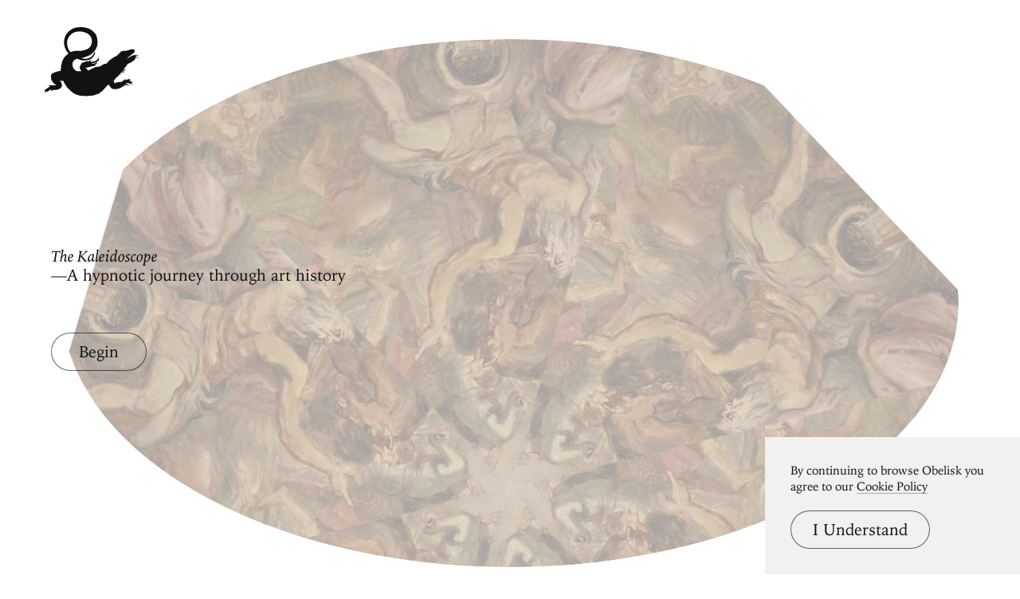

--- FILE ---
content_type: text/html; charset=utf-8
request_url: https://www.arthistoryproject.com/kaleidoscope/?a=13997
body_size: 11171
content:
<!DOCTYPE html><html lang="en"><head>
	<link rel="canonical" href="https://www.arthistoryproject.com/kaleidoscope/" /><script async src="https://www.googletagmanager.com/gtag/js?id=G-8NFEY5JVFM"></script><script>
	  window.dataLayer = window.dataLayer || [];
	  function gtag(){dataLayer.push(arguments);}
	  gtag('js', new Date());

	  gtag('config', 'G-8NFEY5JVFM');
	</script><script>
	  (function(i,s,o,g,r,a,m){i['GoogleAnalyticsObject']=r;i[r]=i[r]||function(){
	  (i[r].q=i[r].q||[]).push(arguments)},i[r].l=1*new Date();a=s.createElement(o),
	  m=s.getElementsByTagName(o)[0];a.async=1;a.src=g;m.parentNode.insertBefore(a,m)
	  })(window,document,'script','https://www.google-analytics.com/analytics.js','ga');
	  ga('create', 'UA-25630992-2', 'auto');
	  ga('send', 'pageview');
	</script><meta charset="utf-8"><link rel="apple-touch-icon" sizes="57x57" href="/apple-touch-icon-57x57.png"><link rel="apple-touch-icon" sizes="60x60" href="/apple-touch-icon-60x60.png"><link rel="apple-touch-icon" sizes="72x72" href="/apple-touch-icon-72x72.png"><link rel="apple-touch-icon" sizes="76x76" href="/apple-touch-icon-76x76.png"><link rel="apple-touch-icon" sizes="114x114" href="/apple-touch-icon-114x114.png"><link rel="apple-touch-icon" sizes="120x120" href="/apple-touch-icon-120x120.png"><link rel="apple-touch-icon" sizes="144x144" href="/apple-touch-icon-144x144.png"><link rel="apple-touch-icon" sizes="152x152" href="/apple-touch-icon-152x152.png"><link rel="apple-touch-icon" sizes="180x180" href="/apple-touch-icon-180x180.png"><link rel="icon" type="image/png" href="/favicon-32x32.png" sizes="32x32"><link rel="icon" type="image/png" href="/favicon-194x194.png" sizes="194x194"><link rel="icon" type="image/png" href="/favicon-96x96.png" sizes="96x96"><link rel="icon" type="image/png" href="/android-chrome-192x192.png" sizes="192x192"><link rel="icon" type="image/png" href="/favicon-16x16.png" sizes="16x16"><link rel="manifest" href="/manifest.json"><link rel="mask-icon" href="/safari-pinned-tab.svg"><meta name="msapplication-TileColor" content="#2b5797"><meta name="msapplication-TileImage" content="/mstile-144x144.png"><meta name="theme-color" content="#1a1369"><meta http-equiv="X-UA-Compatible" content="IE=edge,chrome=1"><meta name="viewport" content="width=device-width,initial-scale=1"><meta name="p:domain_verify" content="283f27f5335f9248b06670369c0f8036"/><meta name="generator" content="ProcessWire"><meta property='og:title' content='Kaleidoscope' /><meta property='og:url' content='https://arthistoryproject.com/kaleidoscope/' /><meta property='og:site_name' content='Obelisk Art History' /><meta property='og:description' content='Transform artworks from around the world into swirling mandalas, and save as beautiful, high-res desktop and mobile wallpapers' /><meta name='description' content='Transform artworks from around the world into swirling mandalas, and save as beautiful, high-res desktop and mobile wallpapers' /><script type='application/ld+json'>{}</script><title>A Hypnotic Art Experience | Obelisk Art History</title><link rel='preload' href='/site/templates/styles/fonts/iowanoldstyleroman.woff2' as='font' type='font/woff2' crossorigin><link rel='preload' href='/site/templates/styles/fonts/iowanoldstyleitalic.woff2' as='font' type='font/woff2' crossorigin><link rel='stylesheet' type='text/css' href='/site/assets/aiom/css_a32b715b52768aa220c380ca6d28a772.css'><link rel='stylesheet preconnect' href='https://use.typekit.net/pit5tdj.css' crossorigin></head><body id='body_kaleidoscope' class='template_kaleidoscope '><header id='masthead' class='mobilePad'><div class='adBox'><div class='adWrap'><button class='closeAd'>Close Ad</button><script async type='text/javascript' src='//cdn.carbonads.com/carbon.js?serve=CEAIP23N&placement=arthistoryprojectcom' id='_carbonads_js'></script></div></div><button class='openMenu'><svg xmlns='http://www.w3.org/2000/svg' viewBox='0 0 500 380'><path d='M223.52 365.12c-.28-.16-1.36-.3-2.59-.32-1.41-.05-2.34-.19-2.82-.44-.42-.21-.83-.3-.95-.23s-.99.28-1.94.46c-1.55.3-1.92.3-3.4-.05-1.3-.28-1.83-.3-2.52-.09-1.27.37-2.45.32-3.47-.21-.83-.42-.95-.44-1.87-.09-.79.28-1.25.3-2.13.09-.74-.16-1.25-.16-1.55 0-.9.49-4.19.02-5.76-.81-.49-.23-.72-.23-1.48.12-1.06.49-1.9.3-3.03-.62-.6-.51-.81-.56-2.08-.42-1.13.14-1.69.07-2.8-.35l-2.89-.93c-.83-.23-1.92-.6-2.43-.81-.51-.23-1.64-.6-2.54-.83-2.54-.65-5.23-1.48-6.43-2.04-.62-.25-1.5-.49-1.97-.49-1.41 0-5.3-1.76-7.03-3.17-.99-.81-2.22-1.53-3.54-2.06-2.87-1.16-4.44-2.08-5.94-3.49-.72-.67-1.48-1.23-1.69-1.23s-.97-.51-1.69-1.11l-2.82-2.2c-.83-.58-1.85-1.53-2.29-2.1-.44-.58-.88-1.06-.99-1.06-.09 0-1.25-.97-2.54-2.15l-3.05-2.47c-.37-.19-.86-.65-1.09-1.02s-1.06-1.13-1.87-1.69c-1.97-1.36-2.43-1.83-4.93-4.93-2.47-3.08-5.25-5.8-6.98-6.91-.67-.42-1.23-.86-1.23-.97 0-.12-.72-.97-1.62-1.92-1.67-1.73-2.52-3.26-3.03-5.34-.23-.95-.56-1.41-1.83-2.66-.86-.83-2.01-2.22-2.54-3.12l-1.99-3.17c-.58-.83-1.34-2.29-1.71-3.19-.51-1.23-1.09-2.1-2.29-3.38-1.78-1.9-2.45-3.35-2.29-4.97.07-.81-.16-1.41-1.69-4.32l-1.78-3.4-5.06-.02c-2.78 0-5.78-.14-6.68-.28-1.87-.3-4.9-1.23-6.78-2.04-.67-.3-1.34-.56-1.46-.56-.14 0 .53.86 1.48 1.92 2.91 3.21 6.2 7.49 6.82 8.9 2.5 5.57 3.61 9.76 3.89 14.52.14 2.34.09 2.78-.46 4.86-1.25 4.53-1.71 5.48-4.49 9.16-1.43 1.9-1.62 2.06-3.61 3.05-3.68 1.83-12 5.18-16 6.48-3.54 1.16-4.19 1.3-7.24 1.53-1.85.14-6.06.28-9.39.3l-6.04.05-.93.83c-.51.46-1.53 1.13-2.29 1.5-1.18.58-1.71.69-3.91.79-2.82.14-3.24.3-4.21 1.69a3.28 3.28 0 0 0-.62 1.92l-.02 1.04-.32-.76c-.46-1.06-.44-3.58.02-4.46.21-.37.74-1.06 1.2-1.48.76-.74.83-.9.81-2.08-.05-2.57.05-2.52-2.87-1.09-1.39.72-2.98 1.34-3.52 1.43-.9.14-1.2.39-3.58 3.03-3.68 4.07-4.76 4.74-6.43 3.89-.65-.35-.67-.32-1.71.83-.6.65-1.13 1.43-1.2 1.76-.25.99.09 2.84.81 4.14l.67 1.25-.69-.42c-.76-.44-1.87-1.9-2.41-3.17-.46-1.16-.79-3.63-.56-4.63.16-.69.14-.81-.16-.72-.19.07-.76.21-1.3.28-.53.09-1.16.25-1.36.37-.69.35-1.34 1.92-1.34 3.17 0 1.27.74 3.52 1.3 3.98.19.16.56.58.83.95l.46.67-1.2-.65c-.67-.35-1.64-1.04-2.13-1.53-.99-.97-2.04-2.94-2.04-3.89 0-.88-.16-.9-1.25-.3-1.13.62-1.5 1.34-1.55 2.87-.07 1.94 1.11 3.82 2.91 4.65.51.23.76.44.58.44-.74 0-2.71-1.16-3.63-2.1-1.06-1.11-1.92-3.26-1.92-4.76 0-.76-.09-.93-.65-1.13-1.18-.44-1.46-3.17-.49-4.46.25-.3.44-.67.44-.81 0-.16.37-.62.81-1.06.49-.49.86-1.09.95-1.6.16-.88.76-2.1 1.04-2.1.09 0 .79-.62 1.55-1.39.79-.76 1.57-1.39 1.76-1.39.21 0 .76-.35 1.23-.79.51-.44 1.46-.97 2.24-1.2 1.16-.37 1.5-.6 2.15-1.53.53-.74 1.02-1.13 1.5-1.23.39-.09 1.13-.56 1.67-1.04 1.16-1.04 2.22-1.62 3.03-1.62.6 0 1.32-.62 2.57-2.24.32-.39.88-.83 1.23-.95.37-.14 1.3-.69 2.06-1.27.93-.67 1.78-1.11 2.41-1.2.83-.14 1.62-.51 2.8-1.3.32-.23-1.27-2.22-1.99-2.5-.99-.37-3.45-.56-4.67-.37-1.18.16-2.17.97-2.82 2.31-.32.67-.32.67-.21-.6.19-2.38 1.36-3.79 3.82-4.63 1.25-.42 1.76-.46 3.52-.32 1.13.07 2.06.07 2.06-.05s.37-.35.81-.51c2.04-.72 4.97-.51 7.03.51 1.04.51 1.23.51 10.2.53l11.77.21c2.64.16 2.66.16 2.31-.3-.16-.25-2.24-2.06-4.6-4-6.38-5.3-10.52-9.67-14.71-15.59-2.96-4.16-4.69-7.35-5.92-10.87-.14-.37-.35-.9-.49-1.16-.23-.49-.9-3.42-.83-3.75.02-.09-.07-.49-.23-.88-.16-.37-.25-.99-.19-1.34.05-.37-.05-1.94-.19-3.47-.37-3.75-.32-11.08.05-11.19.23-.09.23-.23.05-.56-.3-.58-.07-1.73.37-1.92.19-.07.76-1.02 1.27-2.1.53-1.09 1.04-1.97 1.13-1.97.12 0 .32-.28.46-.62.25-.6.62-.97 3.08-3.08.49-.39.95-.67 1.06-.6.12.07.46-.14.74-.44.3-.32.72-.58.9-.58.21 0 .76-.25 1.23-.58.46-.32 1.39-.79 2.08-1.06.67-.25 1.55-.67 1.92-.9a5.78 5.78 0 0 1 1.62-.6c.49-.09 1.06-.35 1.27-.58.19-.23.76-.58 1.27-.76a42.6 42.6 0 0 0 1.73-.6c.44-.16 1.09-.44 1.43-.6.32-.19.88-.32 1.2-.32.35 0 .67-.14.74-.32.07-.19.56-.42 1.09-.49.53-.09 1.32-.35 1.73-.6.42-.23.99-.44 1.3-.44.28 0 1.3-.25 2.22-.58.93-.32 2.04-.58 2.45-.58.42 0 1.57-.3 2.57-.69.97-.37 2.17-.69 2.64-.69a4.85 4.85 0 0 0 1.6-.32c.58-.23.93-.25 1.41-.05.56.19.74.16 1.04-.14s.49-.32.95-.12c.39.19.62.16.81-.02.16-.16.49-.28.76-.28.25 0 .67-.14.93-.32.83-.56 2.75-.9 3.68-.62.81.21.88.19 1.09-.39.46-1.32.99-2.38 1.3-2.61.19-.19.3-.81.3-1.92 0-.9.16-2.22.35-2.91.19-.72.35-2.29.35-3.61 0-1.6.12-2.66.37-3.35.3-.79.37-1.71.35-4.05-.07-3.47.3-7.38.83-8.74.69-1.92.95-2.84 1.23-4.65.16-1.04.62-2.64 1.06-3.68.51-1.2.79-2.22.79-2.89 0-.58.16-1.69.32-2.45.19-.76.51-2.38.72-3.58.46-2.73 1.02-4.49 2.5-7.75.62-1.39 1.43-3.31 1.8-4.23.35-.93 1.06-2.34 1.57-3.15.53-.79.95-1.64.95-1.92 0-.67 2.2-5.04 3.1-6.17.42-.51.95-1.3 1.18-1.73.56-1.09 2.1-2.71 3.17-3.31.56-.32 1.13-.95 1.55-1.67 1.13-1.97 5.06-6.22 7.49-8.07 1.76-1.34 2.47-1.76 3.28-1.87.99-.16 1.06-.23 1.67-1.48.9-1.85 2.68-3.49 5.9-5.46.37-.21.65-.49.65-.6 0-.14-.97-1.25-2.13-2.5-5.78-6.08-7.93-9.27-12.12-17.97-3.86-8.05-5.43-12.67-7.47-21.97-2.01-9.2-1.97-8.81-1.97-15.73-.02-3.95.09-7.12.28-8.67.46-3.63 2.01-11.12 2.82-13.76.39-1.27.81-2.89.93-3.61.28-1.69 1.73-5.69 3.19-8.79 1.04-2.24 2.1-4.07 5.55-9.62 2.06-3.33 5.64-8.16 6.66-9.04a10.87 10.87 0 0 0 1.76-1.94c.86-1.25 3.21-3.33 7.93-7.03 5.02-3.93 14.43-9.74 20.14-12.42 9.11-4.28 24.93-6.59 43.46-6.36 5.71.09 7.35.19 8.09.46.51.19 1.87.42 3.01.51 5.99.46 18.04 3.24 25.3 5.85 8.26 2.96 14.45 6.66 22.78 13.62 4.63 3.89 8.7 7.89 11.98 11.82 3.05 3.65 6.38 9.67 8.14 14.66 2.64 7.56 3.35 10.94 5.02 23.45 1.94 14.71-.28 29.35-6.29 41.3-2.89 5.8-8.86 14.85-11.96 18.13-4.79 5.09-8.09 8.33-10.34 10.13-3.28 2.64-8.53 6.13-11.63 7.72-1.34.69-2.68 1.43-2.98 1.62-.28.19-1.6.76-2.89 1.27-1.32.51-5.09 2.06-8.37 3.47-9.04 3.82-13.71 5.34-25.58 8.28-2.1.51-4 1.02-4.26 1.11-.32.14.65.51 3.47 1.39 6.78 2.08 8.77 2.36 16.35 2.36 3.72 0 5.67-.12 7.82-.44 7.91-1.23 11.17-2.15 16.1-4.6 4.39-2.17 5.04-2.59 8.19-5.04 5.02-3.93 8.86-9.02 12.81-16.98.79-1.6 1.57-3.31 1.73-3.82.39-1.25 1.78-4 2.47-4.9.67-.9 1.48-1.02 1.87-.23.86 1.62.79 5.48-.16 9.41-.93 3.84-2.04 6.24-5.5 11.96-1.71 2.82-7.24 9.48-10.41 12.58-3.05 2.96-7.89 5.32-16.14 7.82-7.45 2.24-13.18 3.03-22.36 3.03-5.06 0-7.1-.09-11.26-.58-6.59-.74-12.35-2.04-15.63-3.49-.72-.3-1.41-.56-1.57-.56s-2.38-.99-4.95-2.2c-2.57-1.2-4.86-2.2-5.09-2.2-1.43 0-7.38 2.45-11.05 4.56-4.65 2.68-7.35 5.13-9.94 9.09-4.05 6.2-4.97 9-4.97 14.99.02 3.52.37 7.01.99 9.41.19.76.42 1.85.51 2.41.16.97 1.3 4 1.71 4.51.09.14.37.83.6 1.53.65 2.04 2.08 4.6 3.61 6.48 3.4 4.14 5.25 6.13 6.36 6.85a20.65 20.65 0 0 1 2.45 1.92c.72.65 1.48 1.18 1.71 1.18.65 0 1.71.76 2.78 2.01l.97 1.11 6.31.05 6.68.05c.19 0 .93-.02 1.62-.07s1.46.02 1.67.12c.21.12 1.04.12 1.85 0s1.57-.12 1.69-.02c.14.12.49.19.81.21.32 0 1.87.07 3.45.16 2.43.14 2.84.12 2.68-.16-.12-.19-1.04-1.41-2.08-2.75-2.38-3.08-5.09-7.1-5.71-8.51-.86-1.99-1.6-4.3-1.69-5.37l-.32-2.43a9.23 9.23 0 0 1 .69-4.9c.23-.51.53-1.43.69-2.01.16-.65.42-1.11.67-1.18.49-.16 1.39-1.87 1.39-2.64 0-.3.21-.79.46-1.11s.46-.72.46-.86.19-.37.44-.53c.83-.53 1.67-2.41 1.87-4.28.19-1.6.32-2.06.97-3.19l.42-.86c.12-.3.32-.53.44-.53.09 0 .25-.3.35-.69.07-.39.28-.69.46-.69.21 0 .51-.3.72-.69.21-.37.53-.69.76-.69.21 0 .65-.21.97-.46.39-.32.95-.46 1.78-.46.65 0 1.27-.09 1.34-.23.07-.12.35-.23.6-.23.23 0 .65-.14.9-.28.35-.21.62-.23 1.13-.05.56.23.72.21 1.04-.16.21-.25.67-.44 1.04-.44.76 0 3.63-1.41 4.21-2.06.53-.62 1.71-1.18 2.5-1.18.42 0 .81-.19.99-.42.19-.28.74-.49 1.43-.58.62-.09 1.32-.32 1.53-.51s.69-.35 1.06-.35c.39 0 .81-.12.95-.25.25-.25 1.23-.42 2.91-.44 1.48-.05 4.35-.56 5-.9.51-.28 1.16-.32 6.73-.3h2.5c.28 0 .51-.14.51-.32 0-.19.09-.32.23-.32.12 0 .56-.39.97-.86 2.41-2.68 2.36-2.66 4.05-2.73 1.69-.05 2.17.14 2.84 1.16l.39.58.9-.65c.49-.37 1.3-1.34 1.78-2.15l.86-1.48v1.57c0 2.29-1.18 4.42-2.98 5.34-.39.23-.72.56-.72.81s-.56.83-1.39 1.43c-1.41 1.02-1.76 1.53-.93 1.3.23-.07.58.05.74.23.19.21.51.3.93.21.35-.07.69-.02.76.09.21.35 1.18.28 1.48-.09.19-.23.67-.3 1.48-.25.67.02 1.39-.05 1.62-.16.25-.12.58-.12.88.05.37.21.62.16 1.23-.19.44-.25 1.13-.53 1.55-.62.44-.09 1.09-.32 1.46-.51s1.27-.35 2.01-.35c.76 0 1.43-.09 1.5-.21s.51-.21.97-.21 1.41-.21 2.08-.46 1.62-.46 2.1-.46c.51 0 1.02-.14 1.18-.35.16-.19.58-.35.95-.35.35 0 .72-.09.79-.23.07-.12.39-.23.69-.23s.6-.09.67-.21c.09-.12.58-.28 1.11-.37s1.11-.32 1.3-.49c.16-.19.46-.32.62-.32.19 0 .39-.21.46-.46s.32-.46.56-.46a1.1 1.1 0 0 0 .72-.35 1.1 1.1 0 0 1 .72-.35c.23 0 .53-.21.67-.46s.44-.46.67-.46.6-.25.81-.58c.21-.32.53-.58.72-.58s.44-.21.58-.46.39-.46.58-.46.35-.09.35-.21c0-.28 3.15-3.49 3.4-3.49.09 0 .32-.21.49-.46.16-.25.53-.46.86-.46.37 0 .58-.14.58-.35 0-.39.72-.46 1.09-.09.16.16.37.02.72-.53 1.62-2.68 1.69-6.82.12-8.56-.35-.39-.35-.42 0-.42.9 0 1.97.79 2.75 2.06 1.06 1.71 1.43 3.52 1.25 5.99-.09 1.16-.05 2.31.09 2.87.51 1.85-.62 4.9-2.47 6.71-1.02.99-2.94 2.17-5.39 3.35-.95.46-2.24 1.3-2.89 1.87-1.9 1.71-3.35 2.5-6.22 3.4-1.69.53-3.35 1.25-4.37 1.87-1.64 1.02-3.38 1.67-5.71 2.17-.69.16-3.15.86-5.43 1.55-2.38.72-4.93 1.34-5.97 1.46-.99.09-1.94.3-2.08.44-.32.32-.35.3 1.34.35a8.81 8.81 0 0 1 2.5.49c.95.35 1.25.37 1.9.14.51-.19.95-.19 1.34-.05.65.25 2.2.09 2.64-.25.32-.25 1.57-.3 2.57-.07.49.09.9 0 1.46-.32.44-.25 1.36-.74 2.06-1.09.69-.35 1.43-.76 1.62-.9.19-.16.74-.42 1.23-.58.83-.25 1.27-.49 3.33-1.73.42-.25.79-.62.83-.83.09-.39 1.43-.76 1.83-.53.12.07.35-.02.49-.21.58-.74 3.17-.37 3.17.46 0 .56.46.32 1.71-.86 1.55-1.46 2.29-2.91 2.17-4.28-.05-.83-.02-.95.25-.74.23.21.28.72.19 2.13-.14 2.45-.9 4.12-2.73 5.9-.76.72-1.36 1.43-1.36 1.57 0 .49-2.43 2.59-3.56 3.08l-1.18.49v2.22c0 2.06-.07 2.36-.69 3.52-.39.72-1.04 1.48-1.5 1.78-.44.28-1.23.83-1.76 1.2-1.53 1.16-2.47 1.43-5.62 1.64-1.76.12-3.58.37-4.56.67-2.31.69-4.69 1.16-7.79 1.55-1.83.23-3.79.67-6.01 1.36-4.44 1.41-14.87 4.23-17.16 4.65-1.02.19-2.52.32-3.35.32s-2.64.12-4.02.28l-2.5.28 2.22 2.1c1.23 1.18 2.22 2.24 2.22 2.41 0 .14.25.37.56.53.69.3 3.77 3.86 4.44 5.16.28.51.76 1.06 1.11 1.23.39.19.6.49.6.83 0 .3.21.72.46.95s.46.67.46.97.14.53.32.53c.19 0 .39.25.46.58.09.32.3.65.49.72.28.12 5.2-2.41 8.51-4.35.6-.35 3.4-1.69 6.24-2.98 2.82-1.27 5.6-2.61 6.17-2.98.58-.35 1.36-.72 1.73-.81.39-.07.9-.35 1.16-.56.25-.23.99-.6 1.67-.81.65-.21 1.25-.56 1.32-.74.07-.16.28-.32.44-.32.3 0 4.39-2.13 4.9-2.54.39-.32 7.08-3.01 8.33-3.35 1.62-.46 8.56-1.27 12.95-1.5 6.27-.35 11.05-1.62 14.92-3.95.83-.51 2.66-1.85 4.05-3.01 3.72-3.05 7.24-5.41 9.3-6.31 2.75-1.18 4.88-1.69 9.55-2.22 2.36-.28 4.58-.62 4.95-.76 1.11-.42 4.3-2.89 4.79-3.72.23-.42.69-.9 1.02-1.06.3-.16.62-.6.69-.97.21-.86 1.41-2.27 1.97-2.27.25 0 .46-.28.6-.74.14-.49.74-1.18 1.71-2.01.93-.79 1.67-1.67 1.99-2.31.6-1.27 1.97-2.61 3.1-3.03.44-.16 1.23-.69 1.73-1.16.51-.46 1.55-1.34 2.31-1.94.76-.62 1.8-1.57 2.31-2.13s1.46-1.36 2.13-1.76c3.4-2.15 7.68-5.09 8.42-5.8.46-.44 1.34-1.06 1.97-1.39.62-.32 1.71-1.04 2.41-1.62a12.51 12.51 0 0 1 2.54-1.57 13.91 13.91 0 0 0 2.31-1.27c1.46-1.04 6.15-3.33 8.95-4.35 2.8-1.04 2.96-1.16 10.25-7.4 6.17-5.3 10.08-9.04 12.72-12.28 3.84-4.65 4.37-5.16 6.48-6.15 3.47-1.64 5.53-2.22 9.76-2.84 3.38-.51 4.88-.6 9.23-.6 4.16 0 5.97-.12 9.23-.56 5.04-.69 6.85-1.2 9.16-2.52 1.36-.81 2.61-1.27 4.95-1.87l6.13-1.64c4.65-1.25 10.96-1.67 14.5-.93 2.24.49 4.69 1.67 5.92 2.89 2.71 2.73 3.1 6.36 1.09 10.52-1.5 3.1-2.64 4.23-10.64 10.55l-6.73 5.43c-1.55 1.3-4.42 3.45-6.36 4.79-4.44 3.08-7.91 5.76-11.24 8.72a88.84 88.84 0 0 1-4.44 3.72c-1.04.79-1.83 1.48-1.78 1.53.09.09 5.06-1.87 7.31-2.89 1.99-.93 6.45-3.49 9.99-5.76 6.17-3.98 9.18-5.34 16.49-7.45 9.04-2.59 9.83-2.71 17.28-2.45l6.61.14c1.64-.02 3.65-.62 4.83-1.48.56-.39 1.06-.65 1.13-.56.3.28-.19 1.36-.99 2.27-1.85 2.04-3.84 2.71-9.02 2.98-3.58.21-6.27.65-7.26 1.16-.44.23-.42.3.28 1.3.39.58.76 1.46.83 1.97.12.83.21.93 1.09 1.13 5.8 1.39 8.53 2.66 11.52 5.3 1.9 1.67 2.96 3.31 2.96 4.51 0 1.27-.39 1.18-1.13-.25-.51-1.04-1.02-1.6-2.15-2.43-2.84-2.08-5.9-3.1-10.59-3.56l-1.53-.14-.23 1.69c-.39 2.64-2.45 7.01-4.56 9.62-2.54 3.17-2.71 3.35-4.44 4.58-.88.62-2.75 2.06-4.16 3.21-3.01 2.45-8.35 6.01-13.18 8.79-2.68 1.53-4.58 2.41-8.37 3.84-2.71 1.02-5.32 2.08-5.78 2.38-.49.32-1.43.83-2.1 1.18-.88.44-1.2.74-1.2 1.09 0 .28-.3.79-.69 1.13-.37.35-.69.83-.69 1.06 0 .56-2.15 3.89-3.58 5.53-.67.76-2.22 2.89-3.42 4.74-3.1 4.67-3.42 5.09-6.17 7.86-2.17 2.2-6.66 7.77-6.43 8 .05.05.76-.12 1.6-.37 2.68-.83 5.25-.53 5.87.69.28.56.51.65 1.76.79 2.08.21 3.52 1.2 4.26 2.96.58 1.43.42 1.64-.51.6-.97-1.06-2.2-1.69-3.82-1.9-1.04-.16-1.13-.12-1.97.72-1.04 1.04-2.24 1.46-4.19 1.46-1.09 0-1.76.16-3.08.79a80.13 80.13 0 0 1-4.39 1.73c-2.06.74-2.87 1.16-3.47 1.78l-.79.81 2.43-.19c1.34-.09 3.33-.19 4.44-.19 1.71 0 2.08.07 2.54.49.35.32.99.56 1.87.65.74.07 1.85.39 2.45.69 1.32.67 2.8 2.24 2.8 2.98-.02.49-.05.46-.37-.12-.19-.37-.76-.86-1.3-1.13-.79-.39-1.27-.46-2.8-.39-1.78.07-1.85.09-2.57.9-1.43 1.67-2.52 1.97-5.34 1.53-3.01-.51-5.04-.12-7.52 1.46-1.09.69-2.61 1.53-3.42 1.85-.79.35-1.5.69-1.6.76-.32.35.72 1.06 1.76 1.23 2.73.39 5.13 2.61 5.09 4.67v.62l-.23-.56c-.28-.69-.67-1.02-2.22-1.76-.74-.37-1.6-.58-2.27-.58-.95 0-1.09.07-1.27.65-.74 2.04-2.17 3.05-4.6 3.24-1.43.09-1.62.16-1.73.65-.07.28-.46.74-.83 1.02-.39.28-.69.69-.69.9 0 .23-.35.69-.79 1.02-.42.35-.83.86-.93 1.18-.07.32-.35.62-.58.72-.25.07-.51.44-.6.81-.16.69-1.53 2.08-2.06 2.08-.16 0-.46.39-.65.9-.25.67-.58.99-1.32 1.32-.56.25-1.02.65-1.09.95-.09.32-.56.67-1.32.99-.67.3-1.57.86-2.04 1.27-.46.42-1.16.83-1.53.9-.39.09-.9.46-1.18.83-.28.35-.86.76-1.32.93-.51.16-.81.42-.81.67 0 .23-.25.65-.56.93-.3.28-.79 1.13-1.04 1.87-.32.88-.74 1.55-1.16 1.83-.37.25-.72.76-.79 1.11-.07.39-.49.93-1.06 1.34-.51.39-.99.9-1.09 1.16-.25.81-1.27 2.15-1.73 2.27-.32.09-.44.32-.44.93 0 .72-.12.9-.88 1.32a4.39 4.39 0 0 0-1.3 1.16c-.39.69-1.11 1.06-1.8.95-.51-.07-.51.19-.07 1.8.16.69.58 1.53.9 1.85.35.35.6.76.6.95 0 .16.46 1.27 1.04 2.45s1.16 2.73 1.3 3.45.42 1.73.65 2.27c.25.6.37 1.27.3 1.76l-.12.79 1.02-.65c.56-.35 2.68-1.43 4.72-2.43 2.96-1.43 4.35-1.94 6.94-2.61 5.04-1.27 6.38-1.48 14.92-2.13 7.35-.58 8.14-.67 9.9-1.3 2.84-.99 3.68-1.48 5.94-3.56 1.16-1.02 2.96-2.5 4.05-3.24s2.06-1.5 2.17-1.71c.44-.72 2.08-2.36 2.84-2.82.67-.42 1.04-.49 2.43-.39 1.32.12 1.85.05 2.68-.32.76-.35 1.3-.42 1.99-.32 1.67.25 3.05.83 3.72 1.53l.65.69.72-.44a9.8 9.8 0 0 1 1.6-.72c.51-.16 1.55-.65 2.31-1.09 4.9-2.78 7.98-3.03 10.64-.9.6.49 1.16.69 1.73.72 1.32.02 3.77 1.27 4.6 2.34.95 1.2 1.48 3.15 1.25 4.44-.28 1.36-.49 1.48-.49.25 0-.56-.19-1.39-.42-1.83-.76-1.43-3.42-2.82-4.58-2.38-.19.07-.32.44-.32.88 0 .9-.76 1.92-2.01 2.68l-.83.51 1.36.39c3.12.86 8.49 3.05 10.48 4.28 1.48.88 2.1 1.78 2.1 2.98 0 .67.09.83.44.83.53 0 2.89 1.55 3.77 2.47.35.37.86 1.3 1.11 2.04.58 1.64.9 4.74.49 4.74-.14 0-.25-.28-.25-.62-.02-1.06-.76-2.8-1.55-3.61-.39-.44-1.43-1.16-2.31-1.6-1.8-.95-2.75-.95-3.84-.05-.37.3-.95.62-1.27.69a15.84 15.84 0 0 0-.83.19c-.14.02.23.37.81.76 3.42 2.36 5.23 6.78 4 9.78l-.42 1.02-.28-1.55c-.35-1.83-1.13-3.65-2.06-4.74-.83-.97-2.45-2.1-3.31-2.27-.56-.12-.76-.02-1.16.56-.28.37-.81.81-1.2.97-.6.25-.81.21-1.62-.21-.51-.25-1.13-.49-1.39-.49-.25 0-.56-.21-.69-.46-.32-.6-2.75-2.24-4.12-2.78-1.39-.53-3.33-.95-4.79-1.02-.62-.05-1.34-.14-1.55-.23a1.04 1.04 0 0 0-.81-.02c-.23.09-.88.25-1.46.35-.58.12-1.46.25-1.97.35-.51.09-1.83.62-2.94 1.18-1.09.56-2.15 1.02-2.34 1.02s-.46.16-.62.35-.46.35-.69.35-.46.16-.56.35c-.07.19-.32.35-.56.35-.23 0-.67.25-.95.56l-.51.56 5.04.09c4.88.09 5.09.12 6.22.72.65.32 1.34.86 1.55 1.16.3.49.6.58 2.06.69 2.13.16 3.52.76 4.72 2.04 1.8 1.92 2.41 3.35 2.41 5.64 0 1.32-.32 1.18-.69-.28-.53-2.17-2.78-4.05-5.23-4.39-.83-.12-1.3-.02-2.04.32-2.91 1.46-4.88 1.3-7.91-.6-1.85-1.18-2.64-1.2-5.11-.25-3.17 1.25-3.52 1.43-4.14 2.24-.99 1.32-3.86 3.45-5 3.72-1.48.37-4.02 1.55-5.25 2.43-.58.42-1.53.95-2.08 1.18a7.91 7.91 0 0 0-1.85 1.04c-.46.37-1.3.88-1.87 1.18-.58.28-1.5.9-2.08 1.39-.58.46-1.3.95-1.62 1.04s-1.02.53-1.55.95c-.65.53-1.2.79-1.71.79-.46 0-.97.21-1.3.49-.56.56-2.24 1.23-4.23 1.71-1.92.49-4.09 1.25-4.86 1.71-.49.3-5.46 1.18-6.61 1.18-.53 0-1.62.21-2.43.44-1.2.35-1.94.42-3.91.32a140.08 140.08 0 0 0-5.64-.07c-3.91.02-7.05-.32-8.28-.95-.81-.42-1.04-.44-2.22-.19-1.2.23-1.32.23-1.69-.23-.23-.3-.67-.49-1.06-.49-.79 0-2.64-1.32-3.03-2.17-.14-.32-.51-.6-.93-.67-.44-.09-.99-.51-1.46-1.09-.42-.51-.88-.93-1.04-.93-.53 0-1.67-1.16-2.04-2.06-.19-.51-.6-1.04-.88-1.2-.74-.37-1.34-1.16-1.34-1.78 0-.32-.25-.67-.67-.93-.9-.56-1.87-1.76-1.87-2.34 0-.28-.14-.49-.32-.49-.16 0-.37-.35-.46-.74-.07-.42-.46-1.06-.83-1.46-1.99-2.01-3.7-4.05-4.28-5.02-.35-.62-.65-1.11-.65-1.11-.32 0-2.82 1.18-3.12 1.46-.23.23-.56.39-.69.39-.14 0-.42.3-.62.67-.19.37-.74.86-1.25 1.11-.51.23-1.09.72-1.32 1.11-.23.37-.93 1.2-1.55 1.85-.62.62-1.39 1.71-1.69 2.38-.37.81-.81 1.36-1.34 1.69-.44.25-.9.76-1.06 1.13s-1.3 1.67-2.52 2.87c-1.23 1.2-2.59 2.66-3.03 3.24s-1.16 1.25-1.55 1.5c-.42.25-.76.58-.76.69 0 .25-5 5.37-5.57 5.71-.19.12-.58.6-.88 1.06-.28.46-.72.93-.97.99-.28.09-.62.49-.79.88-.39.93-1.18 1.78-1.62 1.78-.23 0-.35.25-.35.79 0 1.02-.62 1.76-2.01 2.43-.67.3-1.32.81-1.55 1.23-.51.86-1.67 1.57-2.52 1.57-.46 0-.97.37-2.04 1.5-1.2 1.27-1.55 1.5-2.2 1.5-.6 0-.79.09-.79.42 0 .79-1.94 2.13-3.08 2.13-.42 0-.67.25-1.09 1.13-.58 1.25-1.55 2.1-2.64 2.34-.49.09-.83.35-1.04.81-.6 1.25-2.29 2.29-3.49 2.15-.37-.02-.86.12-1.09.3-1.04.9-3.52 1.2-4.28.51-.42-.37-.46-.35-1.13.46-1.09 1.32-2.59 2.1-4.09 2.13-1.11 0-1.34.09-2.15.86-1.2 1.13-2.57 1.57-3.4 1.06-.58-.37-.65-.35-1.43.25-.9.72-2.34 1.06-2.75.65-.19-.19-.42-.09-.88.35-1.2 1.11-1.85 1.39-3.35 1.43-.97.02-1.67.19-2.1.46-.83.58-2.47.74-3.75.37-.99-.28-1.04-.28-1.85.44-1.09.95-1.71 1.06-3.58.72-1.36-.25-1.71-.25-2.47.05-1.36.56-2.87.69-3.52.32-.51-.28-.69-.25-1.73.3-1.3.67-3.26.76-4.12.16-.39-.28-.58-.28-1.41.09-.72.32-1.87.46-4.44.58-2.66.14-3.7.28-4.51.62-1.3.56-4.32.79-4.97.37zm208.4-84.97c1.94-.56 2.13-.65 1.9-1.02-.53-.86-2.84-1.18-4.23-.6-.88.37-.99.62-.46 1.06a1.1 1.1 0 0 1 .35.72c0 .56-.09.56 2.45-.16zm-163.23-78.7c1.71-.88 2.57-2.29 2.96-4.79l.16-1.11-1.36 1.18c-.74.65-1.8 1.41-2.34 1.69-.88.44-.95.56-.74.97.14.28.19.9.09 1.48-.16 1.16-.05 1.23 1.23.58zM141.4 131.84c2.5-1.43 11.56-4.42 14.48-4.74.69-.09 3.05-.49 5.2-.88l3.93-.72 9.94.3c13.27.39 17.74.35 20.12-.21a43.15 43.15 0 0 1 3.58-.69c.95-.14 3.45-.69 5.55-1.25l6.94-1.78c5.39-1.32 11.93-3.68 15.89-5.74 1.94-1.02 4.28-2.36 5.2-2.96 2.34-1.53 8.44-7.77 9.71-9.92.53-.88 1.34-2.08 1.8-2.66s1.16-1.76 1.53-2.66c.37-.88 1.02-2.08 1.46-2.64a11.74 11.74 0 0 0 1.09-1.78c.62-1.46 1.99-6.73 2.78-10.57.72-3.63.79-4.28.79-8.19 0-2.34-.12-5.25-.25-6.5-.46-4.42-2.71-11.19-5.46-16.6-1.71-3.31-6.45-8.95-10.13-12-3.91-3.24-5.13-4.12-8.16-5.87-6.06-3.54-11.4-5.67-20.21-8.02-5.11-1.39-6.04-1.55-10.13-1.94-8.26-.81-21.69-.56-25.79.49-1.02.28-3.56.83-5.67 1.25-11.1 2.29-17.69 6.17-28.86 17.09-7.26 7.1-9.94 11.68-14.41 24.54-.97 2.82-1.2 3.89-1.83 8.26-1.09 7.89-.9 14.48.6 21.23 3.19 14.22 6.08 21.53 11.22 28.45 1.5 2.04 7.05 7.35 7.7 7.4.12 0 .74-.3 1.39-.67z'/></svg></button></header><div class='menuModal'><button class='menuModalClose closeButtonLarge'>Close Menu</button><div class='d2 paddingTop2 paddingBottom2'>Welcome to Obelisk, <br />a place to discover art.</div><div class='searchWrap'><div class='ajaxWrapper'><form class='ajaxSearchForm searchForm homeSearch' method='get' action='/search/'><input id='menuSearch' class='ajaxSearchKeywords searchKeywords' placeholder='Search' type='text' name='keywords' value='' /></form><div class='content-container'></div><div class='original-content'><div class='twoColumn'><a class='textListItem' href='/artists/'>Artists</a><a class='textListItem' href='/discover-artwork/'>Artwork</a><a class='textListItem' href='/timeline/'>Movements</a><a class='textListItem' href='/subjects/'>Themes</a><a class='textListItem' href='/mediums/'>Mediums</a><a class='textListItem' href='/essays/'>Essays</a><a class='textListItem' href='/quizzes/'>Quizzes</a></div><div class='twoColumn'><a class='textListItem' href='/'>Home</a><a class='textListItem' href='/about/'>About</a><a class='textListItem' href='http://store.arthistoryproject.com/'>Store</a><a class='textListItem' href='https://discord.gg/bR9ugmH'>Discord</a><a class='textListItem' href='https://www.patreon.com/arthistory'>Membership</a><br><button id='toggleMode' class='btn-toggle textListItem' aria-label='Change Mode'>Change Mode</button></div><div class='clear'></div></div></div></div></div><div class='closeModalOverlay'></div><div id='downloadable' class='ajaxWrapper randomWrapper kaleidoscope'><div class='startModal'><div class='col10 paddingTop4'><h1 class='f1 paddingTop2 paddingBottom2'><em>The Kaleidoscope</em><br>—A hypnotic journey through art history</h1><button class='buttonRaised' id='startSlideshow'>Begin</button></div></div><div class='content-container'><div class='mandalaBox'><div class='mandala'><div class='mandalaWrapper'><div class='facet rotate0' style='background-image:url(/site/assets/files/13997/peter-paul-rubens-king-ferdinand-meeting-cardinal-infante-ferdinand-1635-obelisk-art-history.800x0.jpg);'></div><div class='facet rotate1' style='background-image:url(/site/assets/files/13997/peter-paul-rubens-king-ferdinand-meeting-cardinal-infante-ferdinand-1635-obelisk-art-history.800x0.jpg);'></div><div class='facet rotate2' style='background-image:url(/site/assets/files/13997/peter-paul-rubens-king-ferdinand-meeting-cardinal-infante-ferdinand-1635-obelisk-art-history.800x0.jpg);'></div><div class='facet rotate3' style='background-image:url(/site/assets/files/13997/peter-paul-rubens-king-ferdinand-meeting-cardinal-infante-ferdinand-1635-obelisk-art-history.800x0.jpg);'></div><div class='facet rotate4' style='background-image:url(/site/assets/files/13997/peter-paul-rubens-king-ferdinand-meeting-cardinal-infante-ferdinand-1635-obelisk-art-history.800x0.jpg);'></div><div class='facet rotate5' style='background-image:url(/site/assets/files/13997/peter-paul-rubens-king-ferdinand-meeting-cardinal-infante-ferdinand-1635-obelisk-art-history.800x0.jpg);'></div><div class='center'></div></div></div></div><div class='description' data-urlparam='13997'><h2 class='b2'><a href='/artists/peter-paul-rubens/king-ferdinand-meeting-cardinal-infante-ferdinand/' target='_blank'>King Ferdinand Meeting Cardinal-Infante Ferdinand </a><br /><em><a href='/artists/peter-paul-rubens/' target='_blank'>Peter Paul Rubens</a>, 1635</em></h2></div><div class='obeliskWatermark'><h4 class='b2'>Obelisk Art History</h4></div></div><div class='controls'><button id='toggleFullScreen' class='mobileHide'><div class='tip b2'>Full Screen</div><span class='s1'></span><span class='s2'></span><span class='s3'></span><span class='s4'></span></button><button id='toggleAutoplay' class=''><div class='tip b2'>Autoplay</div><span class='play'>&#9650;</span><span class='pause'></span></button><button id='nextArtwork' class='ajax-random'><div class='tip b2'>Next Artwork</div><span></span></button><button id='downloadImage' class='mobileHide'><div class='tip b2'>Download as Image</div><span class='stem'></span><span class='base'></span><span class='arrow'></span></button><div class='downloadOptions b2'><a class='downloadRes' data-res='downloadDsk'>Desktop <em>2280 × 1620</em></a><br /><a class='downloadRes' data-res='downloadMobile'>Mobile: <em>900 × 1860</em></a></div></div></div><div class='paddingBottom3'></div><footer><nav class='footerNav'><div class='cta printShop'><div class='text'><div class='d2 pb1'>Bring great art home.</div><a class='buttonReversed' href='https://store.arthistoryproject.com/collections/archival-prints'>Shop Obelisk prints</a></div></div><div class='col10'><div class='twoColumn newsletter'><div class='d4'>Encounter art.</div><div id='mc_embed_signup' class='paddingBottom2'><form action='https://arthistoryproject.us7.list-manage.com/subscribe/post?u=87c1fb07d724a251c254414e8&amp;id=6104870458' method='post' id='mc-embedded-subscribe-form' name='mc-embedded-subscribe-form' class='validate' target='_blank' novalidate><div id='mc_embed_signup_scroll'><div class='mc-field-group'><label for='mce-EMAIL' class=''>Newsletter</label><input type='email' value='' placeholder='Get updates' name='EMAIL' class='required email' id='mce-EMAIL'></div><div id='mce-responses' class='clear'><div class='response' id='mce-error-response' style='display:none'></div><div class='response' id='mce-success-response' style='display:none'></div></div><div style='position: absolute; left: -5000px;' aria-hidden='true'><input type='text' name='b_87c1fb07d724a251c254414e8_6104870458' tabindex='-1' value=''></div><div class='newsletterSubmit clear'><input type='submit' value='' name='subscribe' id='mc-embedded-subscribe' class='button'></div></div></form></div></div><div class='twoColumn sitemap d4'><div class='threeColumn'>&nbsp;</div><div class='threeColumn'><a href='/artists/'>Artists</a><a href='/discover-artwork/'>Artwork</a><a href='/timeline/'>Movements</a><a href='/subjects/'>Themes</a><a href='/mediums/'>Mediums</a><a href='/essays/'>Essays</a><a href='/quizzes/'>Quizzes</a></div><div class='threeColumn'><a href='/about/'>About Obelisk</a><a href='https://discord.gg/bR9ugmH'>Discord</a><a href='https://www.patreon.com/arthistory'>Membership</a><a href='http://store.arthistoryproject.com/'>Store</a></div></div><div class='bottomRail clear'><a href='/'>&copy; Obelisk Art History 2022</a></div></div></nav></footer><div id='cookieMessage'><p class='paddingBottom1 b2'>By continuing to browse Obelisk you agree to our <a href='/about/cookie-policy/' target='_blank'>Cookie Policy</a></p><button id='acceptCookies' class='buttonRaised f4'>I Understand</button></div><script src='/site/assets/aiom/js_0703219d4e8aad7fc752df613c1d1d04.js'></script><script src='/site/assets/aiom/js_7a571ce263e83ec33da3f567d4365bdd.js'></script><script defer src="https://static.cloudflareinsights.com/beacon.min.js/vcd15cbe7772f49c399c6a5babf22c1241717689176015" integrity="sha512-ZpsOmlRQV6y907TI0dKBHq9Md29nnaEIPlkf84rnaERnq6zvWvPUqr2ft8M1aS28oN72PdrCzSjY4U6VaAw1EQ==" data-cf-beacon='{"version":"2024.11.0","token":"04645d9ad7ce4aeeab4c5eea523dc8ab","r":1,"server_timing":{"name":{"cfCacheStatus":true,"cfEdge":true,"cfExtPri":true,"cfL4":true,"cfOrigin":true,"cfSpeedBrain":true},"location_startswith":null}}' crossorigin="anonymous"></script>
</body></html>